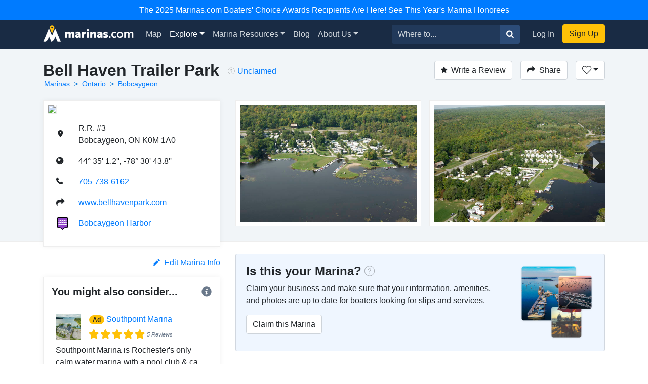

--- FILE ---
content_type: text/html; charset=utf-8
request_url: https://marinas.com/view/marina/qpcmjl_Bell_Haven_Trailer_Park_Bobcaygeon_ON_Canada
body_size: 9887
content:
<!DOCTYPE html><html lang="en"><head><script>(function(w,d,s,l,i){w[l]=w[l]||[];w[l].push({'gtm.start':
new Date().getTime(),event:'gtm.js'});var f=d.getElementsByTagName(s)[0],
j=d.createElement(s),dl=l!='dataLayer'?'&l='+l:'';j.async=true;j.src=
'https://www.googletagmanager.com/gtm.js?id='+i+dl;f.parentNode.insertBefore(j,f);
})(window,document,'script','dataLayer', "GTM-W8TNXWD");</script><title>Bell Haven Trailer Park in Bobcaygeon, ON, Canada - Marina Reviews - Phone Number - Marinas.com</title><meta name="csrf-param" content="authenticity_token" />
<meta name="csrf-token" content="8w6dLoZgPuGEjK5I7-dg8qxDvyQirAS9uWA5-Xs30hfCjy3UTuBiY_cnZywe45zKcc7-eeyK11XCoCtA6FyIOQ" /><meta content="width=device-width, initial-scale=1, shrink-to-fit=no" name="viewport" /><meta content="Bell Haven Trailer Park, Bobcaygeon, ON, Canada Marina. Find marina reviews, phone number, boat and yacht docks, slips, and moorings for rent at Bell Haven Trailer Park." name="description" /><meta content="oUclXpoApREuR0HP1PeSnvc5IEefcMwkfunoPpTOJPI" name="google-site-verification" /><meta content="yes" name="apple-mobile-web-app-capable" /><meta content="Marinas.com" name="apple-mobile-web-app-title" /><link href="https://marinas.com/view/marina/qpcmjl_Bell_Haven_Trailer_Park_Bobcaygeon_ON_Canada" rel="canonical" /><meta content="326335027382912" property="fb:app_id" /><meta content="website" property="og:type" /><meta content="Bell Haven Trailer Park in Bobcaygeon, ON, Canada - Marina Reviews - Phone Number - Marinas.com" property="og:title" /><meta content="Bell Haven Trailer Park, Bobcaygeon, ON, Canada Marina. Find marina reviews, phone number, boat and yacht docks, slips, and moorings for rent at Bell Haven Trailer Park." property="og:description" /><meta content="https://img.marinas.com/v2/6895ba5cbce42ebe9c7fa537ab29140e5bbf14e5414da7483edd7e5b2bbefc4d.jpg" property="og:image" /><meta content="photo" name="twitter:card" /><meta content="@marinasdotcom" name="twitter:site" /><meta content="Bell Haven Trailer Park in Bobcaygeon, ON, Canada - Marina Reviews - Phone Number - Marinas.com" name="twitter:title" /><meta content="Bell Haven Trailer Park, Bobcaygeon, ON, Canada Marina. Find marina reviews, phone number, boat and yacht docks, slips, and moorings for rent at Bell Haven Trailer Park." name="twitter:description" /><meta content="https://img.marinas.com/v2/6895ba5cbce42ebe9c7fa537ab29140e5bbf14e5414da7483edd7e5b2bbefc4d.jpg" name="twitter:image" /><link rel="icon" type="image/x-icon" href="https://marinas.com/assets/marinas-favicon-da920fdb582dcb4185f932a90ba328a9412684ebce328ab203f381498020c7c0.png?v7" /><link rel="stylesheet" href="https://marinas.com/assets/marinas-dae2aa003dd8c449b06a59e42d2d37bd9cfd93cc8eea3529bc60ccc4fc69c41e.css" media="all" data-turbolinks-track="reload" /><script src="https://marinas.com/assets/application-bd481021020ebc7181b7266edabfd2574e491138020a0ac5f056e328792220c2.js" data-turbolinks-track="reload"></script><script async="async" src="https://use.fortawesome.com/3813cb56.js"></script><script>var ENV = {
  API_BASE_URL: 'https://api.marinas.com',
  BASE_URL: 'https://marinas.com',
  MAPBOX_TOKEN: 'pk.eyJ1IjoiZG9ja3dhIiwiYSI6ImNpem9wMHFmZjAwMXIyd28wNG4zamtlZXoifQ.XaolDdI-ajt8AvaZXOG4iw',
  RECURLY_PUBLIC_KEY: 'ewr1-d6Ss4DJM0nmcT6XTZ2EoNY',
  MAPBOX_MCOM_SOURCE: 'mapbox://dockwa.marinascom',
  MAPBOX_MCOM_STYLE: 'cja1gtn25aemq2rt24d01c57w'
};</script><!-- Facebook Pixel Code -->
<script>
!function(f,b,e,v,n,t,s){if(f.fbq)return;n=f.fbq=function(){n.callMethod?
n.callMethod.apply(n,arguments):n.queue.push(arguments)};if(!f._fbq)f._fbq=n;
n.push=n;n.loaded=!0;n.version='2.0';n.queue=[];t=b.createElement(e);t.async=!0;
t.src=v;s=b.getElementsByTagName(e)[0];s.parentNode.insertBefore(t,s)}(window,
document,'script','https://connect.facebook.net/en_US/fbevents.js');
fbq('init', '458662877837383'); // Insert your pixel ID here.
fbq('track', 'PageView');
</script>
<noscript><img height="1" width="1" style="display:none"
src="https://www.facebook.com/tr?id=458662877837383&ev=PageView&noscript=1"
/></noscript>
<!-- DO NOT MODIFY -->
<!-- End Facebook Pixel Code -->
<script>Amplitude.init("a548ea6c2652cc13a896a07229b36dc3", "boater");</script></head><body class="   marinas"><noscript><iframe height="0" src="https://www.googletagmanager.com/ns.html?id=GTM-W8TNXWD" style="display:none;visibility:hidden" width="0"></iframe></noscript><a class="p-2 text-center d-block bg-primary text-white" href="https://marinas.com/boaters_choice">The 2025 Marinas.com Boaters' Choice Awards Recipients Are Here! See This Year's Marina Honorees</a><nav class="navbar navbar-expand-lg navbar-dark bg-primary"><div class="container"><h1 class="hidden-header">Marinas.com</h1><a class="navbar-brand amp-link" event_name="nav_bar:marinasdotcom_pressed" href="/"><img alt="Marinas.com header logo" src="https://marinas.com/assets/logos/marinas-light-0a6b92509ebe504a36feb237b9c1203e33877a8ec8c28d86f6fea5c9b9bad225.png" /></a><button aria-controls="navbarMain" aria-expanded="false" aria-label="Toggle navigation" class="navbar-toggler" data-target="#navbarMain" data-toggle="collapse" type="button"><span class="navbar-toggler-icon"></span></button><div class="collapse navbar-collapse" id="navbarMain"><ul class="navbar-nav mr-auto"><li class="nav-item"><a class="nav-link amp-link" event_name="nav_bar:map_pressed" href="/map">Map</a></li><li class="nav-item dropdown active"><a aria-expanded="false" aria-haspopup="true" class="nav-link dropdown-toggle" data-toggle="dropdown" href="/browse/marina" id="navExploreDropdown">Explore</a><div aria-labelledby="navExploreDropdown" class="dropdown-menu"><a class="dropdown-item amp-link" event_name="nav_bar:explore_marinas_pressed" href="/browse/marina">Marinas</a><a class="dropdown-item amp-link" event_name="nav_bar:explore_harbors_pressed" href="/browse/harbor">Harbors</a><a class="dropdown-item amp-link" event_name="nav_bar:explore_anchorages_pressed" href="/browse/anchorage">Anchorages</a><a class="dropdown-item amp-link" event_name="nav_bar:explore_inlets_pressed" href="/browse/inlet">Inlets</a><a class="dropdown-item amp-link" event_name="nav_bar:explore_bridges_pressed" href="/browse/bridge">Bridges</a><a class="dropdown-item amp-link" event_name="nav_bar:explore_locks_pressed" href="/browse/lock">Locks</a><a class="dropdown-item amp-link" event_name="nav_bar:explore_lighthouses_pressed" href="/browse/lighthouse">Lighthouses</a><a class="dropdown-item amp-link" event_name="nav_bar:explore_ferries_pressed" href="/browse/ferry">Ferries</a><a class="dropdown-item amp-link" event_name="nav_bar:explore_landmarks_pressed" href="/browse/landmark">Landmarks</a><a class="dropdown-item amp-link" event_name="nav_bar:explore_ramps_pressed" href="/browse/ramp">Ramps</a></div></li><li class="nav-item"><a class="nav-link amp-link" event_name="nav_bar:marina_resources_pressed" href="https://resources.marinas.com">Marina Resources</a></li><li class="nav-item"><a class="nav-link amp-link" event_name="nav_bar:blog_pressed" href="https://marinas.com/blog">Blog</a></li><li class="nav-item dropdown"><a aria-expanded="false" aria-haspopup="true" class="nav-link dropdown-toggle" data-toggle="dropdown" href="https://biz.marinas.com/about/" id="navAboutDropdown">About Us</a><div aria-labelledby="navAboutDropdown" class="dropdown-menu"><a class="dropdown-item amp-link" event_name="nav_bar:about_us_pressed" href="https://biz.marinas.com/about/">About Marinas.com</a><a class="dropdown-item amp-link" event_name="nav_bar:boaters_choice_pressed" href="/boaters_choice">Boaters' Choice Awards</a></div></li></ul><form class="form-inline" action="https://marinas.com/map" accept-charset="UTF-8" method="get"><div class="input-group"><input aria-label="Search for..." class="form-control" name="search" placeholder="Where to..." type="text" /><div class="input-group-append"><button class="btn btn-light" type="submit"><i class="icon icon-search" event_name="nav_bar:search_location_pressed"></i></button></div></div></form><ul class="navbar-nav ml-lg-2 mt-2 mt-lg-0"><li class="nav-item"><a class="nav-link px-3 amp-link" event_name="nav_bar:log_in_pressed" href="/users/sign_in">Log In</a></li><li class="nav-item"><a class="btn btn-cta amp-link" event_name="nav_bar:sign_up_pressed" href="/users/sign_up">Sign Up</a></li></ul></div></div></nav><script>$(document).ready(function () {
  $('.amp-link').click(function(e) {
    Amplitude.trackEvent( e.currentTarget.attributes.event_name.value, {
      experience_name: 'nav_bar',
    })
  })

  $('i.icon.icon-search').click(function(e) {
    Amplitude.trackEvent( e.currentTarget.attributes.event_name.value, {
      experience_name: 'nav_bar',
      search_term: $('[name="search"]')[0].value
    })
  })
})</script><div id="yield"><script>const amplitude_props = {
  experience_name: "location_detail",
  location_type: "marina",
  location_id: "qpcmjl",
}

function handleAmplitude(event, props = {}) {
  Amplitude.trackEvent(event, {...amplitude_props, ...props})
}

const screen_viewed_props = {
  claimed: "0",
  country: "Canada",
  region: "Ontario",
  city: "Bobcaygeon",
}

handleAmplitude("location_detail:screen_viewed", screen_viewed_props)</script><script type="application/ld+json">
  {"@context":"http://schema.org","@graph":[{"@type":"LocalBusiness","name":"Bell Haven Trailer Park","url":"https://marinas.com/view/marina/qpcmjl_Bell_Haven_Trailer_Park_Bobcaygeon_ON_Canada","image":"https://img.marinas.com/v2/534a2df64b03606c1f4af14e886ecf22af969648717a574e84eca5513febddeb.jpg","telephone":"705-738-6162","address":{"@type":"PostalAddress","streetAddress":"R.R. #3","addressLocality":"Bobcaygeon","addressRegion":"ON","postalCode":"K0M 1A0","addressCountry":"CA"},"geo":{"@type":"GeoCoordinates","latitude":44.58366666666667,"longitude":-78.51216666666666}},{"@type":"BreadcrumbList","itemListElement":[{"@type":"ListItem","position":1,"name":"Marinas","item":"https://marinas.com/browse/marina"},{"@type":"ListItem","position":2,"name":"Ontario","item":"https://marinas.com/browse/marina/CA/ON"},{"@type":"ListItem","position":3,"name":"Bobcaygeon","item":"https://marinas.com/search?category=marina\u0026country=CA\u0026region=ON\u0026city=Bobcaygeon"}]},{"@type":"WebSite","name":"Marinas.com","url":"https://marinas.com"}]}
</script>
<div aria-hidden="true" aria-labelledby="exampleModalLabel" class="modal fade" id="editModal" role="dialog" tabindex="-1"><div class="modal-dialog" role="document"><div class="modal-content"><form action="https://marinas.com/edits" accept-charset="UTF-8" method="post"><input type="hidden" name="authenticity_token" value="cBnoELrQlxgrp6QqiU6CjPXqQVOJrT8KA3X-0lfRJZKWc4RFTs7eCkxt3D3QUcmVezsOBPo5V7Q0fMO6EwZUZw" autocomplete="off" /><input name="type_id" type="hidden" value="5505" /><input name="type" type="hidden" value="map_point" /><div class="modal-header"><h5 class="modal-title">Suggest an Edit</h5><button aria-label="Close" class="close" data-dismiss="modal" type="button"><span aria-hidden="true">&times;</span></button></div><div class="modal-body"><div class="form-group"><label>What needs to be changed on this page?</label><label>Please be as descriptive as possible so your proposed edit can be reviewed for accuracy.</label><textarea class="form-control" name="description" required="" rows="5"></textarea></div></div><div class="modal-footer"><button class="btn btn-secondary" data-dismiss="modal" type="button">Close</button><button class="btn btn-primary" type="submit">Submit Edit</button></div></form></div></div></div><link href="https://vjs.zencdn.net/5.19.2/video-js.css" rel="stylesheet" /><script src="https://vjs.zencdn.net/5.19.2/video.js"></script><!-- Root element of PhotoSwipe. Must have class pswp. -->
<div class="pswp" tabindex="-1" role="dialog" aria-hidden="true">

    <!-- Background of PhotoSwipe.
         It's a separate element as animating opacity is faster than rgba(). -->
    <div class="pswp__bg"></div>

    <!-- Slides wrapper with overflow:hidden. -->
    <div class="pswp__scroll-wrap">

        <!-- Container that holds slides.
            PhotoSwipe keeps only 3 of them in the DOM to save memory.
            Don't modify these 3 pswp__item elements, data is added later on. -->
        <div class="pswp__container">
            <div class="pswp__item"></div>
            <div class="pswp__item"></div>
            <div class="pswp__item"></div>
        </div>

        <!-- Default (PhotoSwipeUI_Default) interface on top of sliding area. Can be changed. -->
        <div class="pswp__ui pswp__ui--hidden">

            <div class="pswp__top-bar">

                <!--  Controls are self-explanatory. Order can be changed. -->

                <div class="pswp__counter"></div>

                <button class="pswp__button pswp__button--close" title="Close (Esc)"></button>

                <button class="pswp__button pswp__button--share" title="Share"></button>

                <button class="pswp__button pswp__button--fs" title="Toggle fullscreen"></button>

                <button class="pswp__button pswp__button--zoom" title="Zoom in/out"></button>

                <!-- Preloader demo http://codepen.io/dimsemenov/pen/yyBWoR -->
                <!-- element will get class pswp__preloader--active when preloader is running -->
                <div class="pswp__preloader">
                    <div class="pswp__preloader__icn">
                      <div class="pswp__preloader__cut">
                        <div class="pswp__preloader__donut"></div>
                      </div>
                    </div>
                </div>
            </div>

            <div class="pswp__share-modal pswp__share-modal--hidden pswp__single-tap">
                <div class="pswp__share-tooltip"></div>
            </div>

            <button class="pswp__button pswp__button--arrow--left" title="Previous (arrow left)">
            </button>

            <button class="pswp__button pswp__button--arrow--right" title="Next (arrow right)">
            </button>

            <div class="pswp__caption">
                <div class="pswp__caption__center"></div>
            </div>

        </div>

    </div>

</div>
<header class="marina-header"><div class="container"><div class="clearfix"><div class="float-md-left"><h1 class="text-center text-sm-left text-weight-600" style="font-size: 2rem;">Bell Haven Trailer Park</h1><ol class="breadcrumb breadcrumb-minimal"><li class="breadcrumb-item"><a href="https://marinas.com/browse/marina">Marinas</a></li><li class="breadcrumb-item"><a href="https://marinas.com/browse/marina/CA/ON">Ontario</a></li><li class="breadcrumb-item"><a href="https://marinas.com/search?category=marina&amp;country=CA&amp;region=ON&amp;city=Bobcaygeon">Bobcaygeon</a></li></ol></div><div class="float-md-left"><div class="ml-3 mt-1 text-center text-sm-left" data-content="&lt;strong&gt;This business has not yet been claimed by the owner or a representative.&lt;/strong&gt;&lt;br&gt;Click to claim this business to update information on this page, add images, and respond to reviews." data-html="true" data-placement="bottom" data-toggle="popover" data-trigger="hover"><i class="icon icon-question-circle mr-1" style="color: rgba(0, 0, 0, 0.35);"></i><a href="https://marinas.com/view/marina/qpcmjl_Bell_Haven_Trailer_Park_Bobcaygeon_ON_Canada/claim" rel="nofollow" style="line-height: 2.1;">Unclaimed</a></div></div><div class="float-md-right mt-3 mt-sm-0"><a class="btn btn-secondary" href="/users/sign_in" onclick="javascript:handleAmplitude(&#39;location_detail:write_a_review_pressed&#39;, {&#39;action&#39;:&#39;create&#39;})"><i class="icon icon-star mr-2"></i>Write a Review</a><button class="btn btn-secondary ml-3" data-target="#shareModal" data-toggle="modal" onclick="javascript:handleAmplitude(&#39;location_detail:share_pressed&#39;)"><i class="icon icon-share mr-2 d-none d-sm-inline"></i>Share</button><div class="dropdown d-inline-block"><button aria-expanded="false" aria-haspopup="true" class="btn ml-3 dropdown-toggle btn-secondary" data-toggle="dropdown" id="listDropdown" onclick="javascript:handleAmplitude(&#39;location_detail:heart_pressed&#39;)" type="button"><i class="icon icon-heart-outline"></i></button><div aria-labelledby="listDropdown" class="dropdown-menu"><a class="dropdown-item" data-method="post" href="https://marinas.com/view/marina/qpcmjl_Bell_Haven_Trailer_Park_Bobcaygeon_ON_Canada/favorite" onclick="javascript:handleAmplitude(&#39;location_detail:add_to_favorites_pressed&#39;)" rel="nofollow"><span class='text-success'>Add</span> to Favorites</a><a class="dropdown-item" href="https://marinas.com/lists/new" onclick="javascript:handleAmplitude(&#39;location_detail:new_list_pressed&#39;)"><strong>New List</strong></a></div></div><div aria-hidden="true" aria-labelledby="exampleModalLabel" class="modal fade" id="reviewModal" role="dialog" tabindex="-1"><div class="modal-dialog" role="document"><div class="modal-content"><form action="/view/marina/qpcmjl_Bell_Haven_Trailer_Park_Bobcaygeon_ON_Canada/review" accept-charset="UTF-8" method="post"><input type="hidden" name="authenticity_token" value="KitKBAHuMEe3wnMVN0KjNfnxfHUB54gY5GtvvHByt7ie2dQpCeJLAwNAUVF60vL8RQjzNFd8saEeBMOUYqkcoA" autocomplete="off" /><div class="modal-header"><h5 class="modal-title">Write a Review</h5><button aria-label="Close" class="close" data-dismiss="modal" type="button"><span aria-hidden="true">&times;</span></button></div><div class="modal-body"><div class="review-container"><div class="text-center"><label>Rating</label></div><div class="review-stars center clearfix"><input id="star5" name="stars" required="required" type="radio" value="5" /><label class="icon icon-star" for="star5"></label><input id="star4" name="stars" type="radio" value="4" /><label class="icon icon-star" for="star4"></label><input id="star3" name="stars" type="radio" value="3" /><label class="icon icon-star" for="star3"></label><input id="star2" name="stars" type="radio" value="2" /><label class="icon icon-star" for="star2"></label><input id="star1" name="stars" type="radio" value="1" /><label class="icon icon-star" for="star1"></label></div><div class="form-group"><label>Review</label><textarea class="form-control" name="msg" required="required" rows="5"></textarea></div></div></div><div class="modal-footer"><button class="btn btn-secondary" data-dismiss="modal" type="button">Close</button><button class="btn btn-primary" data-disable-with="Submitting..." type="submit">Post Review</button></div></form></div></div></div><div aria-hidden="true" aria-labelledby="exampleModalLabel" class="modal fade" id="shareModal" role="dialog" tabindex="-1"><div class="modal-dialog" role="document"><div class="modal-content"><div class="modal-header"><h5 class="modal-title">Share this Marina</h5><button aria-label="Close" class="close" data-dismiss="modal" type="button"><span aria-hidden="true">&times;</span></button></div><div class="modal-body"><div class="row"><div class="col"><a class="btn btn-facebook w-100" href="https://www.facebook.com/sharer/sharer.php?u=https://marinas.com/view/marina/qpcmjl&amp;title=Bell Haven Trailer Park" rel="nofollow" target="new"><i class="icon icon-facebook mr-2"></i>Share on Facebook</a></div><div class="col"><a class="btn btn-twitter w-100" href="https://twitter.com/intent/tweet?status=Bell Haven Trailer Park+https://marinas.com/view/marina/qpcmjl" rel="nofollow" target="new"><i class="icon icon-twitter mr-2"></i>Share on Twitter</a></div></div><hr /><input class="form-control" type="text" value="https://marinas.com/view/marina/qpcmjl" /></div><div class="modal-footer"><button class="btn btn-secondary" data-dismiss="modal" type="button">Close</button></div></div></div></div></div></div><div class="row mt-3"><div class="col-md-6 col-lg-4"><div class="marina-location"><a href="https://marinas.com/map?lat=44.58366666666667&amp;lon=-78.51216666666666&amp;zoom=16&amp;pin_id=qpcmjl&amp;search=Bell+Haven+Trailer+Park" rel="nofollow"><img class="marina-map" src="https://api.mapbox.com/styles/v1/mapbox/streets-v9/static/pin-s-circle+d9534f(-78.51216666666666,44.58366666666667)/-78.51216666666666,44.58366666666667,13,0,0/300x150@2x?&amp;attribution=false&amp;logo=false&amp;access_token=pk.eyJ1IjoiZG9ja3dhIiwiYSI6ImNpem9wMHFmZjAwMXIyd28wNG4zamtlZXoifQ.XaolDdI-ajt8AvaZXOG4iw" /></a><div class="marina-info"><table class="w-100"><tr><td class="pb-3 location-info-item"><i class="icon icon-map-marker"></i></td><td class="pb-3">R.R. #3<br />Bobcaygeon, ON K0M 1A0</td></tr><tr><td class="pb-3 location-info-item"><i class="icon icon-earth"></i></td><td class="pb-3">44° 35&#39; 1.2&#39;&#39;, -78° 30&#39; 43.8&#39;&#39;</td></tr><tr onclick="javascript:handleAmplitude(&quot;location_detail:phone_number_pressed&quot;,{&quot;phone_number&quot;:&quot;705-738-6162&quot;})"><td class="pb-3 location-info-item"><i class="icon icon-phone"></i></td><td class="pb-3"><a href="tel:705-738-6162">705-738-6162</a></td></tr><tr><td class="pb-3 location-info-item"><i class="icon icon-share"></i></td><td class="pb-3"><a href="http://www.bellhavenpark.com" onclick="javascript:handleAmplitude(&quot;location_detail:website_pressed&quot;,{&quot;website_pressed_url&quot;:&quot;http://www.bellhavenpark.com&quot;})" rel="nofollow" target="_blank">www.bellhavenpark.com</a></td></tr><tr><td class="pb-3 location-info-item"><div class="place-type-icon place-type-harbor"></div></td><td class="pb-3"><a href="https://marinas.com/view/harbor/gyty9_Bobcaygeon_Harbor_Bobcaygeon_ON_Canada" onclick="javascript:handleAmplitude(&quot;location_detail:harbor_link_pressed&quot;,{&quot;pressed_location_type&quot;:&quot;harbor&quot;,&quot;pressed_location_id&quot;:&quot;gyty9&quot;})">Bobcaygeon Harbor</a></td></tr></table></div></div></div><div aria-hidden="true" aria-labelledby="messageModal" class="modal fade" id="messageModal" role="dialog" tabindex="-1"><div class="modal-dialog" role="document"><div class="modal-content"><form action="/view/marina/qpcmjl_Bell_Haven_Trailer_Park_Bobcaygeon_ON_Canada/message" accept-charset="UTF-8" method="post"><input type="hidden" name="authenticity_token" value="1dcO3vots8Y6aKsHHnkJrfiZF7agFci6YPK5d00T0x-j1IGPGmgQueGayLyXQwL9eu56nv0hABVFisReeJk6ig" autocomplete="off" /><div class="modal-header"><h5 class="modal-title">Contact Bell Haven Trailer Park</h5><button aria-label="Close" class="close" data-dismiss="modal" type="button"><span aria-hidden="true">&times;</span></button></div><div class="modal-body"><div class="form-group"><label>Message</label><textarea class="form-control" name="body" required="required" rows="4"></textarea></div><div class="form-group"><label>Name</label><input class="form-control" name="name" required="required" type="text" /></div><div class="form-group"><label>Email</label><input class="form-control" name="email" required="required" type="email" /></div>Already have an account?&nbsp;<a href="https://marinas.com/users/sign_in">Log In</a></div><div class="modal-footer"><button class="btn btn-secondary" data-dismiss="modal" type="button">Close</button><button name="button" type="submit" class="btn btn-primary" data-disable-with="Sending message...">Submit</button></div></form></div></div></div><div class="col-md-6 col-lg-8"><script>$(function() {
  var scrollIndex = 0;
  $('.right-indicator').bind('click',function(event){
    if( $('.marina-image-border').length > scrollIndex + 1 ){
      scrollIndex += 1;
    }
    $('.asset-wrapper').stop().animate({
      scrollLeft: $('.marina-image-border')[scrollIndex].offsetLeft - 15
    }, 500);
    event.preventDefault();
  });
  $('.left-indicator').bind('click',function(event){
    if( scrollIndex - 1 >= 0){
      scrollIndex -= 1;
    }
    $('.asset-wrapper').stop().animate({
      scrollLeft: $('.marina-image-border')[scrollIndex].offsetLeft - 15
    }, 500);
    event.preventDefault();
  });
  function showHideIndicators(){
    var scroll = $('.asset-wrapper').scrollLeft();
    var width = $('.marina-images').width();
    var outerWidth = $('.scrollbar-hidden').width();
    if( width > outerWidth+scroll && scroll < width ){
      $('.right-indicator').removeClass('d-none');
    } else {
      $('.right-indicator').addClass('d-none');
    }
    if( width > outerWidth && scroll > 0 ){
      $('.left-indicator').removeClass('d-none');
    } else {
      $('.left-indicator').addClass('d-none');
    }
  }
  $('.asset-wrapper').scroll(showHideIndicators);
  showHideIndicators();
  setTimeout(showHideIndicators, 1000);
});</script><div class="scrollbar-hidden"><div class="asset-wrapper"><div class="marina-images" itemscope="itemscope" itemtype="http://schema.org/ImageGallery"><figure class="marina-image-border" itemprop="associatedMedia" itemscope="" itemtype="http://schema.org/ImageObject"><a data-index="0" data-size="4288x2848" href="https://img.marinas.com/v2/431620ab5237bc815287502cef9e32066ff30d41163509fc6b9dce1e9dcb6db0.jpg" itemprop="contentUrl"><img alt="Bell Haven Trailer Park" itemprop="thumbnail" src="https://img.marinas.com/v2/6895ba5cbce42ebe9c7fa537ab29140e5bbf14e5414da7483edd7e5b2bbefc4d.jpg" /></a></figure><figure class="marina-image-border" itemprop="associatedMedia" itemscope="" itemtype="http://schema.org/ImageObject"><a data-index="1" data-size="4288x2848" href="https://img.marinas.com/v2/dbccb3365fd288fbc1bf3950d3ef531594ea44c75aee8af5024c217619498092.jpg" itemprop="contentUrl"><img alt="Bell Haven Trailer Park" itemprop="thumbnail" src="https://img.marinas.com/v2/251500b4abe42af150d5532cf6eb11828154653355cf05d4db2a87c5bc82525c.jpg" /></a></figure><figure class="marina-image-border" itemprop="associatedMedia" itemscope="" itemtype="http://schema.org/ImageObject"><a data-index="2" data-size="4288x2848" href="https://img.marinas.com/v2/b4cca4fe073df22f0ed4b4f08f905884c5666fc31da30873e046ac549019787a.jpg" itemprop="contentUrl"><img alt="Bell Haven Trailer Park" itemprop="thumbnail" src="https://img.marinas.com/v2/b7e8799fdd55d928795011e26332b7a759ea0251dd182ac27d2018ccb73d43ad.jpg" /></a></figure><figure class="marina-image-border" itemprop="associatedMedia" itemscope="" itemtype="http://schema.org/ImageObject"><a data-index="3" data-size="4288x2848" href="https://img.marinas.com/v2/5efbf2549ff9ded464a03842fe7039e81653d8eadb8c7277d6684e54edadf7ba.jpg" itemprop="contentUrl"><img alt="Bell Haven Trailer Park" itemprop="thumbnail" src="https://img.marinas.com/v2/1a2a988796ac7c01f0f6832d8b4adc6c46d8856465feb1ccf988d5dd9fdf55b0.jpg" /></a></figure><figure class="marina-image-border" itemprop="associatedMedia" itemscope="" itemtype="http://schema.org/ImageObject"><a data-index="4" data-size="4288x2848" href="https://img.marinas.com/v2/be49ba5ad4a5689efdab4dad323a59275185579d2435227d2760794620fa4736.jpg" itemprop="contentUrl"><img alt="Bell Haven Trailer Park" itemprop="thumbnail" src="https://img.marinas.com/v2/484d7734c55ef40a79edb012606f786348b9fd408e85f843de8f495fff2207fc.jpg" /></a></figure><figure class="marina-image-border" itemprop="associatedMedia" itemscope="" itemtype="http://schema.org/ImageObject"><a data-index="5" data-size="4288x2848" href="https://img.marinas.com/v2/da907440230baa2387348232f783100f1a8ba1a6ae128093d39edb4e00e36c7c.jpg" itemprop="contentUrl"><img alt="Bell Haven Trailer Park" itemprop="thumbnail" src="https://img.marinas.com/v2/4344c1d49101e7def93058354f84508b968647607ca4b09ea1bf5f5bf0649e91.jpg" /></a></figure></div></div><div class="left-indicator d-none"><i class="icon icon-caret-left"></i></div><div class="right-indicator"><i class="icon icon-caret-right"></i></div></div></div></div></div></header><div class="container mt-4"><div class="row"><div class="col-lg-4"><div class="d-none d-sm-block" id="growContainerWithJS"></div><div class="row no-gutters"></div><div class="clearfix mb-3"><div class="float-right" onclick="javascript:handleAmplitude(&#39;location_detail:edit_info_pressed&#39;)"><a data-target="#editModal" data-toggle="modal" href="#"><i class="icon icon-pencil mr-2"></i>Edit Marina Info</a></div></div><div class="row no-gutters"><div class="col-md-8 order-md-1 col-lg-12 order-lg-2"><div class="marina-recommendation mb-4 p-3"><h5 class="text-weight-600">You might also consider...<div class="float-right"><i class="icon icon-info info-icon text-muted" data-container="body" data-content="A marina paid for this ad. To learn more about promoting your marina or business with us, &lt;a target=&#39;_blank&#39; href=&#39;https://biz.marinas.com/why-marinas-dot-com/&#39;&gt;Click Here&lt;/a&gt;." data-delay="{&quot;show&quot;: 100, &quot;hide&quot;: 1000}" data-html="true" data-placement="top" data-toggle="popover" style="position: relative;"></i></div></h5><hr class="mt-0" /><div class="p-2"><div class="row no-gutters"><div class="col-2"><img class="img-fluid" itemprop="thumbnail" src="https://img.marinas.com/v2/d207de539d9f8387e7ab0c48a11f2df7de8d2bd0ec9a6a4cd6fbf68ea7e2ec4c.jpg" /></div><div class="col-10"><div class="row no-gutters"><div class="col-2"><h6 class="ml-3"><div class="badge badge-pill badge-warning">Ad</div></h6></div><div class="col-10"><h6 class="ml-2"><a href="https://marinas.com/view/marina/pwcw1r_Southpoint_Marina_Rochester_NY_United_States" onclick="javascript:handleAmplitude(&quot;location_detail:ad_location_pressed&quot;)" target="_blank">Southpoint Marina</a></h6></div></div><div class="ml-3" style="font-size:0.7rem;"><div class="stars-partial clearfix"><div class="base-stars float-left"><i class="icon icon-star"></i><i class="icon icon-star"></i><i class="icon icon-star"></i><i class="icon icon-star"></i><i class="icon icon-star"></i></div><div class="rating-stars" style="width:4.85em;"><i class="icon icon-star"></i><i class="icon icon-star"></i><i class="icon icon-star"></i><i class="icon icon-star"></i><i class="icon icon-star"></i></div><em class="text-muted float-left">5 Reviews</em></div></div></div></div><div class="mt-2">Southpoint Marina is Rochester&#39;s only calm water marina with a pool club &amp; ca... <a href="https://marinas.com/view/marina/pwcw1r_Southpoint_Marina_Rochester_NY_United_States">Read More</a></div></div><hr class="my-2" /><div class="p-2"><div class="row no-gutters"><div class="col-2"><img class="img-fluid" itemprop="thumbnail" src="https://img.marinas.com/v2/d03ea8e973dd23885c3cb07919f7d5fd3ed98a16fed702b24af0c26c2c6ad70c.jpg" /></div><div class="col-10"><div class="row no-gutters"><div class="col-2"><h6 class="ml-3"><div class="badge badge-pill badge-warning">Ad</div></h6></div><div class="col-10"><h6 class="ml-2"><a href="https://marinas.com/view/marina/95c893_Oak_Park_Marina_North_Rose_NY_United_States" onclick="javascript:handleAmplitude(&quot;location_detail:ad_location_pressed&quot;)" target="_blank">Oak Park Marina</a></h6></div></div><div class="ml-3" style="font-size:0.7rem;"><div class="stars-partial clearfix"><div class="base-stars float-left"><i class="icon icon-star"></i><i class="icon icon-star"></i><i class="icon icon-star"></i><i class="icon icon-star"></i><i class="icon icon-star"></i></div><div class="rating-stars" style="width:4.85em;"><i class="icon icon-star"></i><i class="icon icon-star"></i><i class="icon icon-star"></i><i class="icon icon-star"></i><i class="icon icon-star"></i></div><em class="text-muted float-left">4 Reviews</em></div></div></div></div><div class="mt-2">Oak Park Marina &amp; Resort is one of the most beautiful and complete resort mar... <a href="https://marinas.com/view/marina/95c893_Oak_Park_Marina_North_Rose_NY_United_States">Read More</a></div></div><hr class="my-2" /><div class="p-2"><div class="row no-gutters"><div class="col-2"><img class="img-fluid" itemprop="thumbnail" src="https://img.marinas.com/v2/74b396b4a5fb4a3529c86f002b21a1cb9cde902c3c5d58054986b11c0d19225e.jpg" /></div><div class="col-10"><div class="row no-gutters"><div class="col-2"><h6 class="ml-3"><div class="badge badge-pill badge-warning">Ad</div></h6></div><div class="col-10"><h6 class="ml-2"><a href="https://marinas.com/view/marina/z4cd5w_Thousand_Islands_Club_Wellesley_Island_NY_United_States" onclick="javascript:handleAmplitude(&quot;location_detail:ad_location_pressed&quot;)" target="_blank">Thousand Islands Club</a></h6></div></div><div class="ml-3" style="font-size:0.7rem;"><div class="stars-partial clearfix"><div class="base-stars float-left"><i class="icon icon-star"></i><i class="icon icon-star"></i><i class="icon icon-star"></i><i class="icon icon-star"></i><i class="icon icon-star"></i></div><div class="rating-stars" style="width:4.85em;"><i class="icon icon-star"></i><i class="icon icon-star"></i><i class="icon icon-star"></i><i class="icon icon-star"></i><i class="icon icon-star"></i></div><em class="text-muted float-left">8 Reviews</em></div></div></div></div><div class="mt-2">Our premier yacht club, the Thousand Island Club on Wellesley Island, has 135... <a href="https://marinas.com/view/marina/z4cd5w_Thousand_Islands_Club_Wellesley_Island_NY_United_States">Read More</a></div></div></div></div></div></div><div class="col-lg-8"><div class="card mb-4" style="background-color: #eff6ff;"><div class="card-body"><div class="row"><div class="col-9"><h4 data-content="&lt;strong&gt;This business has not yet been claimed by the owner or a representative.&lt;/strong&gt;&lt;br&gt;Claim this business to update information on this page, add images, and respond to reviews." data-html="true" data-placement="bottom" data-toggle="popover" data-trigger="hover" style="display: inline-block;"><strong>Is this your Marina?<i class="icon icon-question-circle ml-1" style="color: rgba(0, 0, 0, 0.35);"></i></strong></h4><p>Claim your business and make sure that your information, amenities, and photos are up to date for boaters looking for slips and services.</p><a class="btn btn-secondary" href="https://marinas.com/view/marina/qpcmjl_Bell_Haven_Trailer_Park_Bobcaygeon_ON_Canada/claim" rel="nofollow">Claim this Marina</a></div><div class="col-3"><img class="w-100" src="https://marinas.com/assets/features/photos-53f17c36cdd3faadb3d201e608848a6fa1d1e96640a6c97ed8f782e5b9d17e5e.png" /></div></div></div></div><div id="amenity-section"><div class="inner-amenity-content"><div class="clearfix"><div class="float-left"><h3 class="text-weight-600 my-0">Services & Amenities</h3></div><div class="float-right"><em class="text-muted">Last Updated: Dec 04, 2020</em></div></div><hr /><div class="row mb-4 amenities"><div class="col-sm-6 mb-3 amenity"><i class="icon mr-2 icon-amenity-campground"></i><span class="mr-2">Campground:</span><strong>Yes</strong></div><div class="col-sm-12 mb-4" onclick="javascript:handleAmplitude(&#39;location_detail:edit_amenities_pressed&#39;)"><a data-target="#editModal" data-toggle="modal" href="#"><i class="icon icon-pencil mr-2"></i>Edit Amenities</a></div></div></div><div class="show-more-amenities d-none">Show All</div></div><div class="mb-4"></div><div class="clearfix"><div class="float-left"><h3 class="mb-0 mt-1 text-weight-600">Reviews</h3></div><div class="float-right"><a class="btn btn-secondary" href="/users/sign_in" onclick="javascript:handleAmplitude(&#39;location_detail:write_a_review_pressed&#39;, {&#39;action&#39;:&#39;create&#39;})"><i class="icon icon-star mr-2"></i>Write a Review</a></div></div><hr /><div class="card mb-3 text-center text-muted"><div class="card-body">No reviews yet! Be the first to write a review of Bell Haven Trailer Park.</div></div><div class="review-list"></div></div></div></div></div><footer class="p-4 mt-3"><div class="container"><div class="row"><div class="col-md-5"><div class="row"><div class="col"><h2>Products</h2><ul><li><a href="https://resources.marinas.com/">For Marina Managers</a></li><li><a href="http://ahoy.dockwa.com/marina-management-software">Marina Software</a></li><li><a href="https://marinas.com/developers">Developers</a></li></ul></div><div class="col"><h2>Help & About</h2><ul><li><a href="https://mayday.dockwa.com/en" target="_blank">Help</a></li><li><a href="https://biz.marinas.com/about/">About Us</a></li><li><a href="https://ahoy.dockwa.com/news">Press</a></li></ul></div></div></div><div class="col-md-4"><h2>Social Media</h2><div class="social-links clearfix"><ul><li><a class="link-with-icon" href="https://twitter.com/marinasdotcom"><i class="icon icon-twitter"></i>Twitter</a></li><li><a class="link-with-icon" href="https://www.facebook.com/Marinasdotcom"><i class="icon icon-facebook"></i>Facebook</a></li><li><a class="link-with-icon" href="https://instagram.com/marinasdotcom"><i class="icon icon-instagram"></i>Instagram</a></li></ul></div><div class="social-links mb-1 clearfix"><ul><li><a class="link-with-icon" href="https://marinas.com/blog"><i class="icon icon-marinas-com"></i>Marina Blog</a></li><li><a class="link-with-icon" href="https://blog.dockwa.com"><i class="icon icon-dockwa"></i>Boater Blog</a></li></ul></div></div><div class="col-md-3"><img class="logo" alt="marinas.com logo" src="https://marinas.com/assets/logos/marinas-dark-a0a2eb73428d505e2392f6d601cd04cfbad2a7ed0518b84a1274278fe35d4a0c.png" />&copy;&nbsp;2026 Marinas.com<br /><a href="https://ahoy.dockwa.com/about-us/terms-of-service/" target="_blank">Terms of Service</a>&nbsp;&amp;&nbsp;<a href="https://ahoy.dockwa.com/privacy" target="_blank">Privacy Policy</a></div></div></div></footer><script src="https://cdnjs.cloudflare.com/ajax/libs/timeago.js/4.0.2/timeago.min.js"></script><script>timeago.render(document.querySelectorAll('.timeago'));</script></body></html>